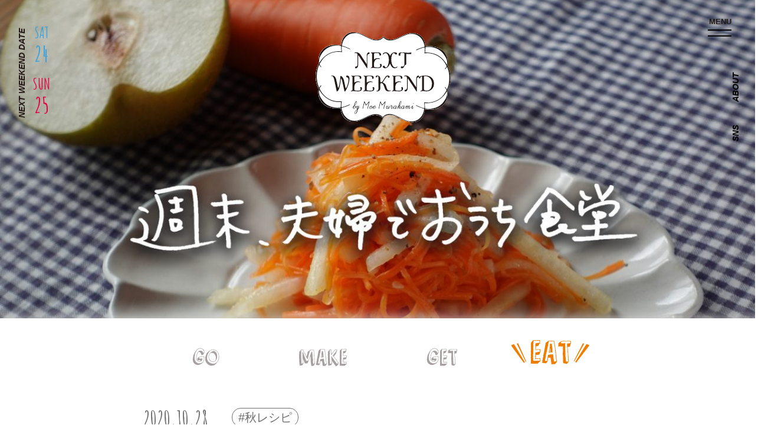

--- FILE ---
content_type: text/html; charset=UTF-8
request_url: https://nextweekend.jp/76667/
body_size: 15424
content:
<!DOCTYPE HTML>
<html lang="ja-JP">
<head>

<!-- Google tag (gtag.js) -->
<script async src="https://www.googletagmanager.com/gtag/js?id=G-JSP5T0MY77"></script>
<script>
  window.dataLayer = window.dataLayer || [];
  function gtag(){dataLayer.push(arguments);}
  gtag('js', new Date());
  gtag('config', 'G-JSP5T0MY77');
</script>

<!-- Google Tag Manager -->
<script>(function(w,d,s,l,i){w[l]=w[l]||[];w[l].push({'gtm.start':
new Date().getTime(),event:'gtm.js'});var f=d.getElementsByTagName(s)[0],
j=d.createElement(s),dl=l!='dataLayer'?'&l='+l:'';j.async=true;j.src=
'https://www.googletagmanager.com/gtm.js?id='+i+dl;f.parentNode.insertBefore(j,f);
})(window,document,'script','dataLayer','GTM-PL65797');</script>
<!-- End Google Tag Manager -->

<!-- Google Tag Manager -->
<script>(function(w,d,s,l,i){w[l]=w[l]||[];w[l].push({'gtm.start':
new Date().getTime(),event:'gtm.js'});var f=d.getElementsByTagName(s)[0],
j=d.createElement(s),dl=l!='dataLayer'?'&l='+l:'';j.async=true;j.src=
'https://www.googletagmanager.com/gtm.js?id='+i+dl;f.parentNode.insertBefore(j,f);
})(window,document,'script','dataLayer','GTM-MN9R5Q7');</script>
<!-- End Google Tag Manager -->

	<meta charset="UTF-8">
	<meta name="viewport" content="width=device-width, user-scalable=no, initial-scale=1.0, maximum-scale=1.0">
	<meta name="google" content="notranslate" />
	<meta http-equiv="content-language" content="ja">
	<meta name="google-site-verification" content="zAVBlywMKXC73y4ChbOVU4_ju16diK_WBPsybeG2wCs" />
	<meta property="og:image" content="https://nextweekend.jp/wp/wp-content/uploads/2020/10/b5b3b3075e311cca1ff07cc9f88cb18a-1-800x533.jpg">
	<meta name="twitter:image" content="https://nextweekend.jp/wp/wp-content/uploads/2020/10/b5b3b3075e311cca1ff07cc9f88cb18a-1-800x533.jpg">
	<meta itemprop="image" content="https://nextweekend.jp/wp/wp-content/themes/nextweekend/img/twitter_card.jpg">

	<link rel="shortcut icon" href="https://nextweekend.jp/wp/wp-content/themes/nextweekend/img/favicon.ico?201912122">
	<link rel="apple-touch-icon-precomposed" href="https://nextweekend.jp/wp/wp-content/themes/nextweekend/img/iosicon_150x150.png?201912122">

	<link href="https://fonts.googleapis.com/css?family=Amatic+SC:400,700|Delius" rel="stylesheet">
	<link href="https://fonts.googleapis.com/css?family=IM+Fell+Double+Pica" rel="stylesheet">
	<link href="https://fonts.googleapis.com/css?family=Josefin+Sans:400,400i,500,500i,700,700i&amp;display=swap&amp;subset=latin-ext,vietnamese" rel="stylesheet">
	<link rel="stylesheet" href="https://nextweekend.jp/wp/wp-content/themes/nextweekend/css/normalize.css">
	<link rel="stylesheet" type="text/css" href="//cdn.jsdelivr.net/npm/slick-carousel@1.8.1/slick/slick.css"/>
	<link rel="stylesheet" href="https://nextweekend.jp/wp/wp-content/themes/nextweekend/css/slider.css">
	<link rel="stylesheet" href="https://nextweekend.jp/wp/wp-content/themes/nextweekend/css/style.css?1769112484">
	<script type="text/javascript" src="https://nextweekend.jp/wp/wp-content/themes/nextweekend/js/jquery-2.2.4.min.js"></script>
	<script src="https://www.youtube.com/iframe_api"></script>
	<script type="text/javascript" src="//cdn.jsdelivr.net/npm/slick-carousel@1.8.1/slick/slick.min.js"></script>
	<script type="text/javascript" src="https://nextweekend.jp/wp/wp-content/themes/nextweekend/js/slider.js"></script>
	<script type="text/javascript" src="https://nextweekend.jp/wp/wp-content/themes/nextweekend/js/script.js?2020051901"></script>


	<script>var allowedBrowsers=["IEWin7","Chrome","Safari"];</script>
	<script src="https://nextweekend.jp/wp/wp-content/themes/nextweekend/js/SmoothScroll.min.js?ver=1.4.10"></script>
	<script>SmoothScroll({frameRate:60,animationTime:500,stepSize:100,pulseAlgorithm:1,pulseScale:4,pulseNormalize:1,accelerationDelta:50,accelerationMax:3,keyboardSupport:1,arrowScroll:50,fixedBackground:1});</script>
	<!--[if lt IE 9]>
		<script src="js/jquery-1.12.4.min.js"></script>
		<script src="js/html5shiv-printshiv.js"></script>
		<script src="js/html5shiv.js"></script>
	<![endif]-->
	<title>週末、夫婦でおうち食堂 Vol.41「梨とにんじんの爽やかラペ」 - NEXTWEEKEND</title>

		<!-- All in One SEO 4.1.10 -->
		<meta name="description" content="コラム「週末、夫婦でおうち食堂」では、週末に夫婦でのんびりキッチンに立って、季節を感じる食材を使い、簡単に作れ" />
		<meta name="robots" content="max-image-preview:large" />
		<link rel="canonical" href="https://nextweekend.jp/76667/" />
		<meta property="og:locale" content="ja_JP" />
		<meta property="og:site_name" content="NEXTWEEKEND" />
		<meta property="og:type" content="article" />
		<meta property="og:title" content="週末、夫婦でおうち食堂 Vol.41「梨とにんじんの爽やかラペ」 - NEXTWEEKEND" />
		<meta property="og:description" content="コラム「週末、夫婦でおうち食堂」では、週末に夫婦でのんびりキッチンに立って、季節を感じる食材を使い、簡単に作れ" />
		<meta property="og:url" content="https://nextweekend.jp/76667/" />
		<meta property="article:published_time" content="2020-10-28T08:45:41+00:00" />
		<meta property="article:modified_time" content="2020-10-28T08:45:41+00:00" />
		<meta name="twitter:card" content="summary_large_image" />
		<meta name="twitter:title" content="週末、夫婦でおうち食堂 Vol.41「梨とにんじんの爽やかラペ」 - NEXTWEEKEND" />
		<meta name="twitter:description" content="コラム「週末、夫婦でおうち食堂」では、週末に夫婦でのんびりキッチンに立って、季節を感じる食材を使い、簡単に作れ" />
		<script type="application/ld+json" class="aioseo-schema">
			{"@context":"https:\/\/schema.org","@graph":[{"@type":"WebSite","@id":"https:\/\/nextweekend.jp\/#website","url":"https:\/\/nextweekend.jp\/","name":"NEXTWEEKEND","description":"\u5b63\u7bc0\u306e\u697d\u3057\u307f\u3068\u5c0f\u3055\u306a\u5de5\u592b\u3067\u3001\u7406\u60f3\u306e\u751f\u6d3b\u3092\u53f6\u3048\u308b","inLanguage":"ja","publisher":{"@id":"https:\/\/nextweekend.jp\/#organization"}},{"@type":"Organization","@id":"https:\/\/nextweekend.jp\/#organization","name":"NEXTWEEKEND","url":"https:\/\/nextweekend.jp\/"},{"@type":"BreadcrumbList","@id":"https:\/\/nextweekend.jp\/76667\/#breadcrumblist","itemListElement":[{"@type":"ListItem","@id":"https:\/\/nextweekend.jp\/#listItem","position":1,"item":{"@type":"WebPage","@id":"https:\/\/nextweekend.jp\/","name":"\u30db\u30fc\u30e0","description":"\u300cNEXTWEEKEND\u300d\u30e9\u30a4\u30d5\u30b9\u30bf\u30a4\u30eb\u30d7\u30ed\u30c7\u30e5\u30fc\u30b5\u30fc\u6751\u4e0a\u840c\u304c\u4e3b\u5bb0\u3059\u308b\u30a6\u30a7\u30d6\u30de\u30ac\u30b8\u30f3\u3002\u6b21\u306e\u9031\u672b\u306b\u53d6\u308a\u5165\u308c\u305f\u3044\u7406\u60f3\u306e\u751f\u6d3b\u3092\u63d0\u6848\u3057\u307e\u3059\u3002#\u9031\u672b\u91ce\u5fc3\u304c\u30dd\u30a4\u30f3\u30c8\u3002","url":"https:\/\/nextweekend.jp\/"}}]},{"@type":"Person","@id":"https:\/\/nextweekend.jp\/author\/garten_author\/#author","url":"https:\/\/nextweekend.jp\/author\/garten_author\/","name":"garten_author","image":{"@type":"ImageObject","@id":"https:\/\/nextweekend.jp\/76667\/#authorImage","url":"https:\/\/secure.gravatar.com\/avatar\/a22b45a5d755e552a57d59f9f0584bb3?s=96&d=mm&r=g","width":96,"height":96,"caption":"garten_author"}},{"@type":"WebPage","@id":"https:\/\/nextweekend.jp\/76667\/#webpage","url":"https:\/\/nextweekend.jp\/76667\/","name":"\u9031\u672b\u3001\u592b\u5a66\u3067\u304a\u3046\u3061\u98df\u5802 Vol.41\u300c\u68a8\u3068\u306b\u3093\u3058\u3093\u306e\u723d\u3084\u304b\u30e9\u30da\u300d - NEXTWEEKEND","description":"\u30b3\u30e9\u30e0\u300c\u9031\u672b\u3001\u592b\u5a66\u3067\u304a\u3046\u3061\u98df\u5802\u300d\u3067\u306f\u3001\u9031\u672b\u306b\u592b\u5a66\u3067\u306e\u3093\u3073\u308a\u30ad\u30c3\u30c1\u30f3\u306b\u7acb\u3063\u3066\u3001\u5b63\u7bc0\u3092\u611f\u3058\u308b\u98df\u6750\u3092\u4f7f\u3044\u3001\u7c21\u5358\u306b\u4f5c\u308c","inLanguage":"ja","isPartOf":{"@id":"https:\/\/nextweekend.jp\/#website"},"breadcrumb":{"@id":"https:\/\/nextweekend.jp\/76667\/#breadcrumblist"},"author":"https:\/\/nextweekend.jp\/author\/garten_author\/#author","creator":"https:\/\/nextweekend.jp\/author\/garten_author\/#author","image":{"@type":"ImageObject","@id":"https:\/\/nextweekend.jp\/#mainImage","url":"https:\/\/nextweekend.jp\/wp\/wp-content\/uploads\/2020\/10\/b5b3b3075e311cca1ff07cc9f88cb18a-1.jpg","width":2500,"height":1667},"primaryImageOfPage":{"@id":"https:\/\/nextweekend.jp\/76667\/#mainImage"},"datePublished":"2020-10-28T08:45:41+09:00","dateModified":"2020-10-28T08:45:41+09:00"},{"@type":"BlogPosting","@id":"https:\/\/nextweekend.jp\/76667\/#blogposting","name":"\u9031\u672b\u3001\u592b\u5a66\u3067\u304a\u3046\u3061\u98df\u5802 Vol.41\u300c\u68a8\u3068\u306b\u3093\u3058\u3093\u306e\u723d\u3084\u304b\u30e9\u30da\u300d - NEXTWEEKEND","description":"\u30b3\u30e9\u30e0\u300c\u9031\u672b\u3001\u592b\u5a66\u3067\u304a\u3046\u3061\u98df\u5802\u300d\u3067\u306f\u3001\u9031\u672b\u306b\u592b\u5a66\u3067\u306e\u3093\u3073\u308a\u30ad\u30c3\u30c1\u30f3\u306b\u7acb\u3063\u3066\u3001\u5b63\u7bc0\u3092\u611f\u3058\u308b\u98df\u6750\u3092\u4f7f\u3044\u3001\u7c21\u5358\u306b\u4f5c\u308c","inLanguage":"ja","headline":"\u9031\u672b\u3001\u592b\u5a66\u3067\u304a\u3046\u3061\u98df\u5802 Vol.41\u300c\u68a8\u3068\u306b\u3093\u3058\u3093\u306e\u723d\u3084\u304b\u30e9\u30da\u300d","author":{"@id":"https:\/\/nextweekend.jp\/author\/garten_author\/#author"},"publisher":{"@id":"https:\/\/nextweekend.jp\/#organization"},"datePublished":"2020-10-28T08:45:41+09:00","dateModified":"2020-10-28T08:45:41+09:00","articleSection":"EAT, #\u79cb\u30ec\u30b7\u30d4","mainEntityOfPage":{"@id":"https:\/\/nextweekend.jp\/76667\/#webpage"},"isPartOf":{"@id":"https:\/\/nextweekend.jp\/76667\/#webpage"},"image":{"@type":"ImageObject","@id":"https:\/\/nextweekend.jp\/#articleImage","url":"https:\/\/nextweekend.jp\/wp\/wp-content\/uploads\/2020\/10\/b5b3b3075e311cca1ff07cc9f88cb18a-1.jpg","width":2500,"height":1667}}]}
		</script>
		<!-- All in One SEO -->

<link rel='dns-prefetch' href='//s.w.org' />
<link rel="alternate" type="application/rss+xml" title="NEXTWEEKEND &raquo; 週末、夫婦でおうち食堂 Vol.41「梨とにんじんの爽やかラペ」 のコメントのフィード" href="https://nextweekend.jp/76667/feed/" />
		<script type="text/javascript">
			window._wpemojiSettings = {"baseUrl":"https:\/\/s.w.org\/images\/core\/emoji\/13.1.0\/72x72\/","ext":".png","svgUrl":"https:\/\/s.w.org\/images\/core\/emoji\/13.1.0\/svg\/","svgExt":".svg","source":{"concatemoji":"https:\/\/nextweekend.jp\/wp\/wp-includes\/js\/wp-emoji-release.min.js?ver=5.8.12"}};
			!function(e,a,t){var n,r,o,i=a.createElement("canvas"),p=i.getContext&&i.getContext("2d");function s(e,t){var a=String.fromCharCode;p.clearRect(0,0,i.width,i.height),p.fillText(a.apply(this,e),0,0);e=i.toDataURL();return p.clearRect(0,0,i.width,i.height),p.fillText(a.apply(this,t),0,0),e===i.toDataURL()}function c(e){var t=a.createElement("script");t.src=e,t.defer=t.type="text/javascript",a.getElementsByTagName("head")[0].appendChild(t)}for(o=Array("flag","emoji"),t.supports={everything:!0,everythingExceptFlag:!0},r=0;r<o.length;r++)t.supports[o[r]]=function(e){if(!p||!p.fillText)return!1;switch(p.textBaseline="top",p.font="600 32px Arial",e){case"flag":return s([127987,65039,8205,9895,65039],[127987,65039,8203,9895,65039])?!1:!s([55356,56826,55356,56819],[55356,56826,8203,55356,56819])&&!s([55356,57332,56128,56423,56128,56418,56128,56421,56128,56430,56128,56423,56128,56447],[55356,57332,8203,56128,56423,8203,56128,56418,8203,56128,56421,8203,56128,56430,8203,56128,56423,8203,56128,56447]);case"emoji":return!s([10084,65039,8205,55357,56613],[10084,65039,8203,55357,56613])}return!1}(o[r]),t.supports.everything=t.supports.everything&&t.supports[o[r]],"flag"!==o[r]&&(t.supports.everythingExceptFlag=t.supports.everythingExceptFlag&&t.supports[o[r]]);t.supports.everythingExceptFlag=t.supports.everythingExceptFlag&&!t.supports.flag,t.DOMReady=!1,t.readyCallback=function(){t.DOMReady=!0},t.supports.everything||(n=function(){t.readyCallback()},a.addEventListener?(a.addEventListener("DOMContentLoaded",n,!1),e.addEventListener("load",n,!1)):(e.attachEvent("onload",n),a.attachEvent("onreadystatechange",function(){"complete"===a.readyState&&t.readyCallback()})),(n=t.source||{}).concatemoji?c(n.concatemoji):n.wpemoji&&n.twemoji&&(c(n.twemoji),c(n.wpemoji)))}(window,document,window._wpemojiSettings);
		</script>
		<style type="text/css">
img.wp-smiley,
img.emoji {
	display: inline !important;
	border: none !important;
	box-shadow: none !important;
	height: 1em !important;
	width: 1em !important;
	margin: 0 .07em !important;
	vertical-align: -0.1em !important;
	background: none !important;
	padding: 0 !important;
}
</style>
	<link rel='stylesheet' id='liquid-block-speech-css'  href='https://nextweekend.jp/wp/wp-content/plugins/liquid-speech-balloon/css/block.css?ver=5.8.12' type='text/css' media='all' />
<link rel='stylesheet' id='wp-pagenavi-css'  href='https://nextweekend.jp/wp/wp-content/plugins/wp-pagenavi/pagenavi-css.css?ver=2.70' type='text/css' media='all' />
<link rel="https://api.w.org/" href="https://nextweekend.jp/wp-json/" /><link rel="alternate" type="application/json" href="https://nextweekend.jp/wp-json/wp/v2/posts/76667" /><link rel="EditURI" type="application/rsd+xml" title="RSD" href="https://nextweekend.jp/wp/xmlrpc.php?rsd" />
<link rel="wlwmanifest" type="application/wlwmanifest+xml" href="https://nextweekend.jp/wp/wp-includes/wlwmanifest.xml" /> 
<meta name="generator" content="WordPress 5.8.12" />
<link rel='shortlink' href='https://nextweekend.jp/?p=76667' />
<link rel="alternate" type="application/json+oembed" href="https://nextweekend.jp/wp-json/oembed/1.0/embed?url=https%3A%2F%2Fnextweekend.jp%2F76667%2F" />
<link rel="alternate" type="text/xml+oembed" href="https://nextweekend.jp/wp-json/oembed/1.0/embed?url=https%3A%2F%2Fnextweekend.jp%2F76667%2F&#038;format=xml" />
<style type="text/css">.liquid-speech-balloon-00 .liquid-speech-balloon-avatar { background-image: url("https://nextweekend.jp/wp/wp-content/uploads/2023/05/DSC00705-scaled.jpg"); } .liquid-speech-balloon-00 .liquid-speech-balloon-avatar::after { content: "でわき"; } </style>
	<!-- Facebook Pixel Code -->
	<script>
	!function(f,b,e,v,n,t,s)
	{if(f.fbq)return;n=f.fbq=function(){n.callMethod?
	n.callMethod.apply(n,arguments):n.queue.push(arguments)};
	if(!f._fbq)f._fbq=n;n.push=n;n.loaded=!0;n.version='2.0';
	n.queue=[];t=b.createElement(e);t.async=!0;
	t.src=v;s=b.getElementsByTagName(e)[0];
	s.parentNode.insertBefore(t,s)}(window, document,'script',
	'https://connect.facebook.net/en_US/fbevents.js');
	fbq('init', '203176681921278');
	fbq('track', 'PageView');
	</script>
	<noscript><img height="1" width="1" style="display:none"
	src="https://www.facebook.com/tr?
	id=203176681921278&ev=PageView&noscript=1"
	/></noscript>
	<!-- End Facebook Pixel Code -->
</head>

<!--<body class="menuOpen">-->
<!--<body class="hashOpen">-->
<body id="body" class=" ">

<!-- Google Tag Manager (noscript) -->
<noscript><iframe src="https://www.googletagmanager.com/ns.html?id=GTM-PL65797"
height="0" width="0" style="display:none;visibility:hidden"></iframe></noscript>
<!-- End Google Tag Manager (noscript) -->

<!-- Google Tag Manager (noscript) -->
<noscript><iframe src="https://www.googletagmanager.com/ns.html?id=GTM-MN9R5Q7"
height="0" width="0" style="display:none;visibility:hidden"></iframe></noscript>
<!-- End Google Tag Manager (noscript) -->

	<div class="wrap inside" id="single">

		<!--	<div id="fixMenu" class="menuView">-->
		<div id="fixMenu">
			<div class="inner">
				<a href="https://nextweekend.jp" class="logo"><img src="https://nextweekend.jp/wp/wp-content/themes/nextweekend/img/hash_logo.png" alt=""></a>
				<ul class="menuList">
					<li class="menuHash"><a class="openHashBtn"><img src="https://nextweekend.jp/wp/wp-content/themes/nextweekend/img/top_menu_search.png" alt="search"></a></li>
					<li class="menuGo"><a href="https://nextweekend.jp/go/"><img src="https://nextweekend.jp/wp/wp-content/themes/nextweekend/img/menu_go.png" alt="GO"></a></li>
					<li class="menuMake"><a href="https://nextweekend.jp/make/"><img src="https://nextweekend.jp/wp/wp-content/themes/nextweekend/img/menu_make.png" alt="MAKE"></a></li>
					<li class="menuGet"><a href="https://nextweekend.jp/get/"><img src="https://nextweekend.jp/wp/wp-content/themes/nextweekend/img/menu_get.png" alt="GET"></a></li>
					<li class="menuEat"><a href="https://nextweekend.jp/eat/"><img src="https://nextweekend.jp/wp/wp-content/themes/nextweekend/img/menu_eat.png" alt="EAT"></a></li>
				</ul>
			</div>
		</div>

		<div class="fixLeft">
			<div class="date">
				<strong>NEXT WEEKEND DATE</strong>


				<ul class="weekend">
					<li class="sat">
						<a  target="_blank">
							<span>SAT</span><span>24</span>
						</a>
					</li>
					<li class="sun">
						<a  target="_blank">
							<span>SUN</span><span>25</span>
						</a>
					</li>
				</ul>
			</div>
		</div>

		<div id="openMenuBtn" class="menuBtn">
			<strong>MENU</strong>
			<span class="bar"></span>
			<span class="bar"></span>
		</div>




		<div class="fixRight">
			<div class="sideMenu">
				<ul class="sideList">
					<li class="sns" id="snsHover"><a>SNS</a></li>
					<li class="about"><a href="https://nextweekend.jp/about/">ABOUT</a></li>
				</ul>
				<ul class="snsList">
					<li class="snsInstagram"><a href="https://www.instagram.com/nextweekend_jp/" target="_blank"><img src="https://nextweekend.jp/wp/wp-content/themes/nextweekend/images/common/btn_nav_instagram.png" alt="INSTAGRAM"></a></li>
					<li class="snsPinterest"><a href="https://pin.it/3lVkcge" target="_blank"><img src="https://nextweekend.jp/wp/wp-content/themes/nextweekend/images/common/btn_nav_pinterest.png" alt="PINTEREST"></a></li>					
					<li class="snsFacebook"><a href="https://www.facebook.com/nextweekend.jp" target="_blank"><img src="https://nextweekend.jp/wp/wp-content/themes/nextweekend/images/common/btn_nav_fb.png" alt="FACEBOOK"></a></li>
					<li class="snsTwitter"><a href="https://twitter.com/NEXTWEEKEND_jp" target="_blank"><img src="https://nextweekend.jp/wp/wp-content/themes/nextweekend/images/common/btn_nav_tw.png" alt="TWITTER"></a></li>
					<li class="snsYoutube"><a href="https://www.youtube.com/user/NEXTWEEKENDofficial" target="_blank"><img src="https://nextweekend.jp/wp/wp-content/themes/nextweekend/images/common/btn_nav_youtube.png" alt="YOUTUBE"></a></li>
					<li class="snsLine"><a href="https://line.me/R/ti/p/%40nextweekend_jp" target="_blank"><img src="https://nextweekend.jp/wp/wp-content/themes/nextweekend/images/common/btn_nav_line.png" alt="LINE"></a></li>
				</ul>
			</div>
		</div>


	<header class="header" style="background-image:url('https://nextweekend.jp/wp/wp-content/uploads/2020/10/b5b3b3075e311cca1ff07cc9f88cb18a-1-1200x682.jpg')">
		<div class="headInner">

			<div class="headMain loadInit">
				<div class="top_header">
					<!-- <img src="https://nextweekend.jp/wp/wp-content/themes/nextweekend/img/single_img_bg.png" alt=""> -->
					<h1 class="head_logo">
						<a href="https://nextweekend.jp">
							<img src="https://nextweekend.jp/wp/wp-content/themes/nextweekend/img/logo_bg.png" alt="" class="bg">
							<img src="https://nextweekend.jp/wp/wp-content/themes/nextweekend/img/logo.png" alt="" class="real">
							<div id="svg_logo"></div>
						</a>
					</h1>
				</div>
			</div>
		</div>
	</header>
	<div class="mainWrap">
		<div class="inner">

			<main id="main">

				<div class="headMenu">
					<ul>
						<li class="menuGo ">
							<a><img src="https://nextweekend.jp/wp/wp-content/themes/nextweekend/img/menu_go.png" alt="GO"></a>
						</li>
						<li class="menuMake ">
							<a><img src="https://nextweekend.jp/wp/wp-content/themes/nextweekend/img/menu_make.png" alt="MAKE"></a>
						</li>
						<li class="menuGet ">
							<a><img src="https://nextweekend.jp/wp/wp-content/themes/nextweekend/img/menu_get.png" alt="GET"></a>
						</li>
						<li class="menuEat current">
							<a><img src="https://nextweekend.jp/wp/wp-content/themes/nextweekend/img/menu_eat.png" alt="EAT"></a>
						</li>
					</ul>
				</div>
				<div class="singleCont">
					<div class="articleInfos">
						<div class="clearfix">
							<div class="date">2020.10.28</div>
							<div class="hashList">
								<ul>
									<li><a href="https://nextweekend.jp/tag/%e7%a7%8b%e3%83%ac%e3%82%b7%e3%83%94/">#秋レシピ</a></li>
								</ul>
							</div>
						</div>

						<div class="title">週末、夫婦でおうち食堂 Vol.41「梨とにんじんの爽やかラペ」</div>
					</div>
					<div class="articleAuthor intro_column intro_column_top">
						<div class="table">
							<a href="https://nextweekend.jp/column/tetoteto/">
								<img class="" src="https://nextweekend.jp/wp/wp-content/uploads/2019/03/03.jpg" alt="">
								<div class="authorData">
									<div class="authorName">おもてなし夫婦ユニット「てとてと」</div>
									<div class="authorDivision">tetoteto</div>
								</div>
							</a>
						</div>
<!--
						<div class="authorText">
														<div class="intro_title"><a href="https://nextweekend.jp/column/tetoteto/">週末、夫婦でおうち食堂</a></div>
														<p>料理家であるゴウキさんと、ライフスタイルデザイナーであるモモコさんによる、夫婦ユニット「てとてと」。<br />
週末に夫婦で一緒にのんびりキッチンに立って、季節を感じる食材を使い、簡単に作れる一品料理をご紹介していきます。<br />
</p>
													</div>
-->
					</div>

					<section class="articleCont">
						<p>コラム「<a href="https://nextweekend.jp/column/tetoteto/">週末、夫婦でおうち食堂</a>」では、週末に夫婦でのんびりキッチンに立って、季節を感じる食材を使い、簡単に作れる一品料理をご紹介しています。</p>
<p>今回は、果物とにんじんのコラボレーション。<br />
「梨とにんじんの爽やかラペ」です。</p>
<p>にんじんが嫌いな人にも、「これは美味しい」と言っていただけることが多い我が家のラペ。</p>
<p>秋なので、梨をアクセントに使ってみました。</p>
<p>梨以外に、柿やりんごでも美味しく作れるので、試してみてください。</p>
<p>&nbsp;</p>
<h2 class="cooking-title-h2">梨とにんじんの爽やかラペ</h2>
<h3 class="cooking-title-h3"><strong>作りやすい分量</strong></h3>
<p><img loading="lazy" class="alignnone size-large wp-image-76668" src="https://nextweekend.jp/wp/wp-content/uploads/2020/10/74010b9a236a4ed94a39276df9fa53d0-800x533.jpg" alt="" width="800" height="533" /></p>
<div class="cooking-back">梨…1個<br />
にんじん…2本<br />
エシャロット（らっきょうでも可）…1個<br />
塩…小さじ2（※小さじ1ずつ使います）<br />
砂糖…大さじ2<br />
酢…大さじ3<br />
白だし…小さじ1/2<br />
オリーブオイル…大さじ2</div>
<h3 class="cooking-title-h3"><strong>作り方</strong></h3>
<p><script type="text/javascript" class="yvpub-player" src="https://s.yimg.jp/images/yvpub/player/js/embed.js?contentid=3139372&#038;channelid=3855&#038;width=640&#038;height=360&#038;autostart=0&#038;repeat=0&#038;fullscreen=1"></script><br />
▲「Yahoo! JAPAN クリエイターズプログラム」動画チャンネルと連動してお届けします。</p>
<p>1.梨とにんじんを千切りにする。</p>
<p><img loading="lazy" class="alignnone size-large wp-image-76670" src="https://nextweekend.jp/wp/wp-content/uploads/2020/10/5634f5ac7644c9a885cba6cac8495fb5-800x533.jpg" alt="" width="800" height="533" /> <img loading="lazy" class="alignnone size-large wp-image-76671" src="https://nextweekend.jp/wp/wp-content/uploads/2020/10/9ff322600fc7217efa43741998245a4b-800x533.jpg" alt="" width="800" height="533" /></p>
<p>2.にんじんは塩（小さじ1）をまぶして5分置き、水気をきつく絞る。</p>
<p><img loading="lazy" class="alignnone size-large wp-image-76675" src="https://nextweekend.jp/wp/wp-content/uploads/2020/10/427a32bef8490ffcc9c44010de7229a2-800x533.jpg" alt="" width="800" height="533" /></p>
<p>3.エシャロットはみじん切りにする。</p>
<p><img loading="lazy" class="alignnone size-large wp-image-76676" src="https://nextweekend.jp/wp/wp-content/uploads/2020/10/d6068895d9b77038c3109fbc7feb293c-800x533.jpg" alt="" width="800" height="533" /></p>
<p>4.全ての材料を混ぜ、お皿に盛り付ければ完成！</p>
<p><img loading="lazy" class="alignnone size-large wp-image-76674" src="https://nextweekend.jp/wp/wp-content/uploads/2020/10/a0c225344c195f8286e2f6246419cefd-800x533.jpg" alt="" width="800" height="533" /> <img loading="lazy" class="alignnone size-large wp-image-76673" src="https://nextweekend.jp/wp/wp-content/uploads/2020/10/17e9242473711d8b7e75394b67e64526-800x533.jpg" alt="" width="800" height="533" /> <img loading="lazy" class="alignnone size-large wp-image-76672" src="https://nextweekend.jp/wp/wp-content/uploads/2020/10/ec0ed804113aad89013467e3007867c0-800x533.jpg" alt="" width="800" height="533" /></p>
<h3 class="cooking-title-h3"><strong>ワンポイント</strong></h3>
<p>エシャロットがなければ、らっきょうを代わりに使ってもOKです。</p>
<p>にんじんの千切りは、千切り器やゼスターを使うと綺麗に早く仕上がります。</p>
<p>&nbsp;</p>
<h2 class="cooking-title-h2">お知らせ</h2>
<p>私たち夫婦「てとてと」のブログでは、夫婦で暮らしを楽しむヒントを掲載しています。<br />
ぜひこちらもご覧ください。</p>
<p><img loading="lazy" class="alignnone size-large wp-image-73272" src="https://nextweekend.jp/wp/wp-content/uploads/2020/07/oshirase-800x533.jpg" alt="" width="800" height="533" /></p>
<div class="cooking-back"><a href="http://tetoteto.info/">てとてとブログはこちらより</a></div>
<h2 class="cooking-title-h2">野心を叶えたら<br />
ハッシュタグでシェア！</h2>
<p><img loading="lazy" class="alignnone size-large wp-image-65873" src="https://nextweekend.jp/wp/wp-content/uploads/2020/01/2a6ec050f2318226321e815a2599245e-800x450-800x450-1-800x450.jpg" alt="" width="800" height="450" /></p>
<p>NEXTWEEKENDでは、毎月季節のテーマに合わせたハッシュタグや、企画ごとのハッシュタグをつくっています。<br />
読者の皆さんと一緒に同じハッシュタグを使って、季節の小さな野心を叶えていき、そのタグに集まった投稿をもとにコンテンツを作るという素敵な循環…！<br />
それを私たちは、「野心サイクル」と呼んでいます。<br />
ぜひみなさんの叶えた野心は、ハッシュタグ「<a href="https://www.instagram.com/explore/tags/%E9%80%B1%E6%9C%AB%E9%87%8E%E5%BF%83/">#週末野心</a>」で教えてくださいね。<br />
▶︎今月のハッシュタグ「<a href="https://nextweekend.jp/monthly/2020october/">#褒めたい日</a>」も募集中！</p>
					</section>
					<div class="articleAuthor intro_column">
						<div class="table">
							<a href="https://nextweekend.jp/column/tetoteto/">
								<img class="" src="https://nextweekend.jp/wp/wp-content/uploads/2019/03/03.jpg" alt="">
								<div class="authorData">
									<div class="authorName">おもてなし夫婦ユニット「てとてと」</div>
									<div class="authorDivision">tetoteto</div>
								</div>
							</a>
						</div>
						<div class="authorText">
														<div class="intro_title"><a href="https://nextweekend.jp/column/tetoteto/">週末、夫婦でおうち食堂</a></div>
														<p>料理家であるゴウキさんと、ライフスタイルデザイナーであるモモコさんによる、夫婦ユニット「てとてと」。<br />
週末に夫婦で一緒にのんびりキッチンに立って、季節を感じる食材を使い、簡単に作れる一品料理をご紹介していきます。<br />
</p>
													</div>
					</div>
					<div class="sns_share">
						<h2 class="secTitle title">Share On</h2>
						<div class="share-parts pconly">
							<a class="fb" href="http://www.facebook.com/share.php?u=https://nextweekend.jp/76667/" onclick="window.open(this.href, 'FBwindow', 'width=650, height=450, menubar=no, toolbar=no, scrollbars=yes'); return false;"><img src="https://nextweekend.jp/wp/wp-content/themes/nextweekend/images/common/btn_nav_fb.png" alt=""></a>
							<a class="tw" href="http://twitter.com/share?url=https://nextweekend.jp/76667/&text=週末、夫婦でおうち食堂 Vol.41「梨とにんじんの爽やかラペ」 @nextweekend_jp" target="_blank"><img src="https://nextweekend.jp/wp/wp-content/themes/nextweekend/images/common/btn_nav_tw.png" alt=""></a>
							<a class="line btn" href="http://line.me/R/msg/text/?週末、夫婦でおうち食堂 Vol.41「梨とにんじんの爽やかラペ」 https://nextweekend.jp/76667/"><img src="https://nextweekend.jp/wp/wp-content/themes/nextweekend/images/common/btn_nav_line.png" alt=""></a>
						</div>
					</div>
				</div>

				<div class="related article">
					<h2 class="secTitle title hidden"><img src="https://nextweekend.jp/wp/wp-content/themes/nextweekend/img/sub_title_relatedarticle.png" alt=""></h2>
					<div class="articleList">
						<ul>
							<li class="articleCom cat_bg_eat">
								<a class="articleImg articleImgCom animated" href="https://nextweekend.jp/76485/"><img src="https://nextweekend.jp/wp/wp-content/uploads/2020/10/b5b3b3075e311cca1ff07cc9f88cb18a-250x142.jpg" alt=""></a>
								<div class="articleArea">
									<div class="clearfix">
										<a href="https://nextweekend.jp/eat/" class="cat cat_eat"></a>
										<div class="date">2020.10.14</div>
									</div>
									<a class="text" href="https://nextweekend.jp/76485/">週末、夫婦でおうち食堂 Vol.40「鮭とイクラの炊き込みご飯」</a>
								</div>
							</li>
							<li class="articleCom cat_bg_eat">
								<a class="articleImg articleImgCom animated" href="https://nextweekend.jp/75756/"><img src="https://nextweekend.jp/wp/wp-content/uploads/2020/09/b5b3b3075e311cca1ff07cc9f88cb18a-250x142.jpg" alt=""></a>
								<div class="articleArea">
									<div class="clearfix">
										<a href="https://nextweekend.jp/eat/" class="cat cat_eat"></a>
										<div class="date">2020.09.23</div>
									</div>
									<a class="text" href="https://nextweekend.jp/75756/">週末、夫婦でおうち食堂 Vol.39「マスカットとブッラータのサラダ」</a>
								</div>
							</li>
							<li class="articleCom cat_bg_eat">
								<a class="articleImg articleImgCom animated" href="https://nextweekend.jp/75074/"><img src="https://nextweekend.jp/wp/wp-content/uploads/2020/09/TOP-250x142.jpg" alt=""></a>
								<div class="articleArea">
									<div class="clearfix">
										<a href="https://nextweekend.jp/eat/" class="cat cat_eat"></a>
										<div class="date">2020.09.09</div>
									</div>
									<a class="text" href="https://nextweekend.jp/75074/">週末、夫婦でおうち食堂 Vol.38「焼きバター舞茸の炊き込みご飯」</a>
								</div>
							</li>
							<li class="articleCom cat_bg_eat">
								<a class="articleImg articleImgCom animated" href="https://nextweekend.jp/62315/"><img src="https://nextweekend.jp/wp/wp-content/uploads/2019/11/TOP-1-250x142.jpg" alt=""></a>
								<div class="articleArea">
									<div class="clearfix">
										<a href="https://nextweekend.jp/eat/" class="cat cat_eat"></a>
										<div class="date">2019.11.20</div>
									</div>
									<a class="text" href="https://nextweekend.jp/62315/">週末、夫婦でおうち食堂 Vol.16「梅とたっぷりのネギで。ご飯がすすむ生姜焼き」</a>
								</div>
							</li>
							<li class="articleCom cat_bg_eat">
								<a class="articleImg articleImgCom animated" href="https://nextweekend.jp/61489/"><img src="https://nextweekend.jp/wp/wp-content/uploads/2019/11/TOP-250x142.jpg" alt=""></a>
								<div class="articleArea">
									<div class="clearfix">
										<a href="https://nextweekend.jp/eat/" class="cat cat_eat"></a>
										<div class="date">2019.11.06</div>
									</div>
									<a class="text" href="https://nextweekend.jp/61489/">週末、夫婦でおうち食堂 Vol.15「梨と春菊でつくる、秋のサラダ」</a>
								</div>
							</li>
							<li class="articleCom cat_bg_eat">
								<a class="articleImg articleImgCom animated" href="https://nextweekend.jp/57785/"><img src="https://nextweekend.jp/wp/wp-content/uploads/2019/08/TOP-1-250x142.jpg" alt=""></a>
								<div class="articleArea">
									<div class="clearfix">
										<a href="https://nextweekend.jp/eat/" class="cat cat_eat"></a>
										<div class="date">2019.08.28</div>
									</div>
									<a class="text" href="https://nextweekend.jp/57785/">週末、夫婦でおうち食堂 vol.10「残ったカレーで作る、ごちそうグラタン」</a>
								</div>
							</li>
						</ul>
					</div>
				</div>




			</main>
<footer id="footer" class="siteFooter">
	<div class="siteFooter--inner">
		<div class="siteFooter--top">
			<div class="siteFooter--title">Follow Us On</div>
			<ul class="siteFooter--sns">
				<li><a href="https://www.instagram.com/nextweekend_jp/" target="_blank"><img src="https://nextweekend.jp/wp/wp-content/themes/nextweekend/images/common/btn_nav_instagram.png" alt="INSTAGRAM"></a></li>
				<li><a href="https://pin.it/3lVkcge" target="_blank"><img src="https://nextweekend.jp/wp/wp-content/themes/nextweekend/images/common/btn_nav_pinterest.png" alt="PINTEREST"></a></li>
				<li><a href="https://www.facebook.com/nextweekend.jp" target="_blank"><img src="https://nextweekend.jp/wp/wp-content/themes/nextweekend/images/common/btn_nav_fb.png" alt="FACEBOOK"></a></li>
				<li><a href="https://twitter.com/NEXTWEEKEND_jp" target="_blank"><img src="https://nextweekend.jp/wp/wp-content/themes/nextweekend/images/common/btn_nav_tw.png" alt="TWITTER"></a></li>
				<li><a href="https://www.youtube.com/user/NEXTWEEKENDofficial" target="_blank"><img src="https://nextweekend.jp/wp/wp-content/themes/nextweekend/images/common/btn_nav_youtube.png" alt="YOUTUBE"></a></li>
				<li><a href="https://line.me/R/ti/p/%40nextweekend_jp" target="_blank"><img src="https://nextweekend.jp/wp/wp-content/themes/nextweekend/images/common/btn_nav_line.png" alt="LINE"></a></li>
			</ul>
		</div>
		<div class="siteFooter--main">
			<ul class="siteFooter--linkList">
				<li><a href="http://nextweekendstore.jp/"><img src="https://nextweekend.jp/wp/wp-content/themes/nextweekend/images/common/icon_cart_2.png" alt="LINE"><span>NEXTWEEKEND STORE</span></a></li>
				<li><a href="https://www.instagram.com/gartencoffee/" target="_blank"><span>GARTEN COFFEE &amp; Seasonal WISHES</span><img src="https://nextweekend.jp/wp/wp-content/themes/nextweekend/images/common/icon_targetBlank.png"></a></li>
				<li><a href="https://www.gar-ten.com/" target="_blank"><span>Garten.inc</span><img src="https://nextweekend.jp/wp/wp-content/themes/nextweekend/images/common/icon_targetBlank.png" alt="Garten.inc"></a></li>
			</ul>
			<div class="siteFooter--anchor"><a href="https://nextweekend.jp/community_project/">広告掲載・タイアップについてのお問合せ</a></div>
			<div class="siteFooter--anchor"><a href="https://nextweekend.jp/contact/">記事・サービスについてのお問合せ</a></div>
			<div class="siteFooter--text">
				<div class="siteFooter--address">ROOM 105, Rosabianca Building, 3-42-11,<br>Jingumae,Shibuya-ku,Tokyo,JAPAN</div>
			</div>
		</div>
		<div class="siteFooter--bottom">
			<div class="siteFooter--figure">
				<div class="siteFooter--image"><img src="https://nextweekend.jp/wp/wp-content/themes/nextweekend/img/logo.png"></div>
			</div>
			<div class="siteFooter--text">
				<div class="siteFooter--copyright">
					<div class="siteFooter--image"><img src="https://nextweekend.jp/wp/wp-content/themes/nextweekend/images/common/icon_copyright_1.png"></div>
					<div class="siteFooter--string">GARTEN　All Rights Reserved.</div>
				</div>
			</div>
		</div>
	</div>
</footer>		</div>
	</div>
	<div id="toTop"><a href=""><img src="https://nextweekend.jp/wp/wp-content/themes/nextweekend/img/to_top.png" alt=""></a></div>

	<div id="modal">
		<div id="globalNav">
			<div class="globalInner">
				<nav id="main_nav">
					<div id="main_nav_contents">
<!--
						<div class="wrapper">
							<div class="nav_header">
								<h1 class="head_logo"><a href="https://nextweekend.jp"><img src="https://nextweekend.jp/wp/wp-content/themes/nextweekend/img/logo_scroll.png" alt=""><img src="https://nextweekend.jp/wp/wp-content/themes/nextweekend/img/logo_nav2.png" alt=""></a></h1>
							</div>
						</div>
-->
						<div class="wrapper">
							<div class="nav_body">
								<div class="row1">
									<ul class="normal">
										<li><a href="https://nextweekend.jp/all/"><span>ALL ARTICLE</span><small>／ すべての記事</small></a></li>
										<li><a href="https://nextweekend.jp/series/"><span>SERIES</span><small>／ 特集一覧</small></a></li>
										<li><a href="https://nextweekend.jp/column/"><span>COLUMN</span><small>／ コラム一覧</small></a></li>
										<li><a href="https://nextweekend.jp/event/event/"><span>EVENT</span><small>／ 季節のイベント情報</small></a></li>
										<li><a href="https://nextweekend.jp/monthly/"><span>#MONTHLY THEME</span><small>／ 今月のテーマ</small></a></li>
									</ul>
								</div>
								<div class="row2">
									<ul>
										<li><a href="https://nextweekend.jp/about/"><span>ABOUT US</span><small>／ NEXTWEEKENDについて</small></a></li>
										<li><a href="https://nextweekend.jp/weekender/"><span>WEEKENDER</span><small>／ 読者組織 WEEKENDER 編集部</small></a></li>
										<li><a href="https://nextweekend.jp/magazine2018aw/"><span>MAGAZINE</span><small>／ 雑誌 NEXTWEEKEND</small></a></li>
									</ul>
								</div>
								<div class="row3">
									<div class="title">Follow Us On</div>
									<ul class="sns">
										<li><a href="https://www.instagram.com/nextweekend_jp/" target="_blank"><img src="https://nextweekend.jp/wp/wp-content/themes/nextweekend/images/common/btn_nav_instagram.png" alt="INSTAGRAM"></a></li>
										<li><a href="https://pin.it/3lVkcge" target="_blank"><img src="https://nextweekend.jp/wp/wp-content/themes/nextweekend/images/common/btn_nav_pinterest.png" alt="PINTEREST"></a></li>
										<li><a href="https://www.facebook.com/nextweekend.jp" target="_blank"><img src="https://nextweekend.jp/wp/wp-content/themes/nextweekend/images/common/btn_nav_fb.png" alt="FACEBOOK"></a></li>
										<li><a href="https://twitter.com/NEXTWEEKEND_jp" target="_blank"><img src="https://nextweekend.jp/wp/wp-content/themes/nextweekend/images/common/btn_nav_tw.png" alt="TWITTER"></a></li>
										<li><a href="https://www.youtube.com/user/NEXTWEEKENDofficial" target="_blank"><img src="https://nextweekend.jp/wp/wp-content/themes/nextweekend/images/common/btn_nav_youtube.png" alt="YOUTUBE"></a></li>
										<li><a href="https://line.me/R/ti/p/%40nextweekend_jp" target="_blank"><img src="https://nextweekend.jp/wp/wp-content/themes/nextweekend/images/common/btn_nav_line.png" alt="LINE"></a></li>
									</ul>
								</div>
								<div class="row4">
									<ul>
										<li><a href="http://nextweekendstore.jp/" target="_blank"><span><img src="https://nextweekend.jp/wp/wp-content/themes/nextweekend/images/common/icon_cart_2.png" alt="LINE">NEXTWEEKEND STORE</span></a></li>
										<li><a href="https://www.instagram.com/gartencoffee/" target="_blank"><span>GARTEN COFFEE &amp; Seasonal WISHES<img src="https://nextweekend.jp/wp/wp-content/themes/nextweekend/images/common/icon_targetBlank.png"></span></a></li>
										<li><a href="https://www.gar-ten.com/" target="_blank"><span>Garten.inc<img src="https://nextweekend.jp/wp/wp-content/themes/nextweekend/images/common/icon_targetBlank.png" alt="Garten.inc"></span></a></li>
										<li class="contact"><a href="https://nextweekend.jp/community_project/"><small>広告掲載・タイアップについてのお問合せ</small></a></li>
										<li class="contact"><a href="https://nextweekend.jp/contact/"><small>記事・サービスについてのお問合せ</small></a></li>
									</ul>
								</div>
							</div>
		<!--
							<div class="nav_foot">
								<h3>OUR OTHER CONTENT</h3>
								<ul class="other">
									<li><a href="http://www.nextweekendstore.jp" target="_blank"><img src="https://nextweekend.jp/wp/wp-content/themes/nextweekend/img/menu_store.gif" alt="NEXT WEEKEND STORE"></a></li>
									<li><a href="https://nextweekend.jp/magazine2018aw/"><img src="https://nextweekend.jp/wp/wp-content/themes/nextweekend/img/menu_magazine.gif" alt="NEXT WEEKEND MAGAZINE"></a></li>
								</ul>
							</-->
						</div>
					</div>
				</nav>

			</div>
			<div id="globalNavBg"></div>
		</div>

		<div id="hashNav">
			<div class="hashInner">
				<div class="inner clearfix">
					<div class="hashSide">
						<img src="https://nextweekend.jp/wp/wp-content/themes/nextweekend/img/top_menu_search.png" alt="">
					</div>
					<div class="hashMain">
						<strong class="hashTitle"><img src="https://nextweekend.jp/wp/wp-content/themes/nextweekend/img/hash_title.png" alt=""><img src="https://nextweekend.jp/wp/wp-content/themes/nextweekend/img/hash_logo.png" alt=""></strong>

						<div class="header_search">
							<form method="get" action="https://nextweekend.jp">
								<ul>
									<li class="searchWrap">
										<div><span></span></div>
										<input type="search" name="s" id="search" placeholder=" フリーワード検索" value="">
									</li>
									<li class="submit">
										<input type="submit" value="">
									</li>
								</ul>
							</form>
						</div>

						<div class="hashListWrap">
							<div class="hashList "><ul>
								<li><a href="https://nextweekend.jp/tag/%e9%80%b1%e6%9c%ab%e9%87%8e%e5%bf%83/">#週末野心</a></li>
								<li><a href="https://nextweekend.jp/tag/%e8%87%aa%e6%84%9b%e6%97%a5%e8%a8%98/">#自愛日記</a></li>
								<li><a href="https://nextweekend.jp/tag/%e9%81%8a%e3%81%b3%e3%81%ae%e5%bf%83/">#遊びの心</a></li>
								<li><a href="https://nextweekend.jp/tag/%e6%8e%a8%e3%81%97%e3%81%9f%e3%81%84%e3%81%93%e3%81%a8/">#推したいこと</a></li>
								<li><a href="https://nextweekend.jp/tag/%e3%81%8a%e3%82%84%e3%81%a4%e3%83%ac%e3%82%b7%e3%83%94/">#おやつレシピ</a></li>
								<li><a href="https://nextweekend.jp/tag/%e5%a4%8f%e3%83%ac%e3%82%b7%e3%83%94/">#夏レシピ</a></li>
								<li><a href="https://nextweekend.jp/tag/%e7%a7%8b%e3%83%ac%e3%82%b7%e3%83%94/">#秋レシピ</a></li>
								<li><a href="https://nextweekend.jp/tag/%e4%bb%8a%e6%97%a5%e3%81%ae%e5%b0%8f%e4%bb%95%e4%ba%8b/">#今日の小仕事</a></li>
								<li><a href="https://nextweekend.jp/tag/%e3%81%8b%e3%81%9e%e3%81%8f%e3%81%94%e3%81%a8/">#かぞくごと</a></li>
								<li><a href="https://nextweekend.jp/tag/%e3%81%9f%e3%81%ae%e3%81%97%e3%81%84%e4%bd%99%e9%9f%bb/">たのしい余韻</a></li>
								<li><a href="https://nextweekend.jp/tag/%e6%98%a5%e3%83%ac%e3%82%b7%e3%83%94/">春レシピ</a></li>
								<li><a href="https://nextweekend.jp/tag/%e5%b0%8f%e3%81%95%e3%81%aa%e6%8c%91%e6%88%a6/">#小さな挑戦</a></li>
								<li><a href="https://nextweekend.jp/tag/%e4%bb%8a%e6%97%a5%e3%81%ae%e4%bd%99%e7%99%bd/">今日の余白</a></li>
								<li><a href="https://nextweekend.jp/tag/%e6%98%a5%e3%81%ae%e3%83%a0%e3%83%bc%e3%83%89/">#春のムード</a></li>
								<li><a href="https://nextweekend.jp/tag/%e3%81%af%e3%81%98%e3%82%81%e3%81%a9%e3%81%8d/">#はじめどき</a></li>
								<li><a href="https://nextweekend.jp/tag/%e7%84%a6%e3%81%8c%e3%82%8c%e3%81%9f%e6%97%a5/">焦がれた日</a></li>
								<li><a href="https://nextweekend.jp/tag/%e3%81%9b%e3%81%a3%e3%81%8b%e3%81%8f%e3%81%aa%e3%82%89%e7%b2%be%e7%a5%9e/">#せっかくなら精神</a></li>
								<li><a href="https://nextweekend.jp/tag/%e3%81%8b%e3%81%bf%e3%81%97%e3%82%81%e3%82%8b%e6%99%82%e9%96%93/">#かみしめる時間</a></li>
							</ul></div>
							<div class="hashList  hidden"><div class="sizeGetter"><ul>
								<li><a href="https://nextweekend.jp/tag/%e6%84%9b%e3%81%97%e3%81%84%e6%99%af%e8%89%b2/">#愛しい景色</a></li>
								<li><a href="https://nextweekend.jp/tag/%e5%a5%bd%e5%a5%87%e5%bf%83%e3%81%ae%e3%81%be%e3%81%be%e3%81%ab/">#好奇心のままに</a></li>
								<li><a href="https://nextweekend.jp/tag/%e5%a4%8f%e5%a4%9c%e6%97%a5%e8%a8%98/">#夏夜日記</a></li>
								<li><a href="https://nextweekend.jp/tag/%e6%9a%ae%e3%82%89%e3%81%97%e3%81%ae%e5%be%ae%e8%aa%bf%e6%95%b4/">#暮らしの微調整</a></li>
								<li><a href="https://nextweekend.jp/tag/%e3%81%82%e3%81%9d%e3%81%b3%e3%81%ae%e5%ad%a6%e3%81%b3/">#あそびの学び</a></li>
								<li><a href="https://nextweekend.jp/tag/%e4%bb%8a%e6%97%a5%e3%81%ae%e8%8a%bd%e5%90%b9%e3%81%8d/">#今日の芽吹き</a></li>
								<li><a href="https://nextweekend.jp/tag/%e6%98%a5%e3%81%ae%e7%9b%ae%e7%b7%9a/">#春の目線</a></li>
								<li><a href="https://nextweekend.jp/tag/%e3%81%b5%e3%81%8f%e3%82%89%e3%82%80%e6%b0%97%e6%8c%81%e3%81%a1/">#ふくらむ気持ち</a></li>
								<li><a href="https://nextweekend.jp/tag/%e3%81%9f%e3%81%ae%e3%81%97%e3%82%80%e6%94%af%e5%ba%a6/">#たのしむ支度</a></li>
								<li><a href="https://nextweekend.jp/tag/commonfield/">#COMMONFIELD</a></li>
								<li><a href="https://nextweekend.jp/tag/%e5%86%ac%e3%83%ac%e3%82%b7%e3%83%94/">#冬レシピ</a></li>
								<li><a href="https://nextweekend.jp/tag/thepicnicday/">#thepicnicday</a></li>
								<li><a href="https://nextweekend.jp/tag/weekender%e7%b7%a8%e9%9b%86%e9%83%a8/">#Weekender編集部</a></li>
								<li><a href="https://nextweekend.jp/tag/%e6%98%a5%e3%81%ae%e4%bb%8a%e6%97%a5%e3%81%ae%e5%b0%8f%e4%bb%95%e4%ba%8b/">#春の今日の小仕事</a></li>
								<li><a href="https://nextweekend.jp/tag/thefamilynote/">#thefamilynote</a></li>
								<li><a href="https://nextweekend.jp/tag/%e3%83%95%e3%82%a1%e3%83%9f%e3%83%8e%e3%83%a9%e3%82%b8%e3%82%aa/">#ファミノラジオ</a></li>
								<li><a href="https://nextweekend.jp/tag/%e3%83%95%e3%82%a1%e3%83%9f%e3%83%8e%e4%ba%8b%e6%83%85/">#ファミノ事情</a></li>
								<li><a href="https://nextweekend.jp/tag/%e9%87%8e%e5%bf%83%e3%82%b5%e3%82%a4%e3%82%af%e3%83%ab/">#野心サイクル</a></li>
							</ul></div></div>
							<div class="hashList  hidden"><div class="sizeGetter"><ul>
								<li><a href="https://nextweekend.jp/tag/%e4%b9%be%e6%9d%af%e3%81%97%e3%81%9f%e3%81%8f%e3%81%a6/">#乾杯したくて</a></li>
								<li><a href="https://nextweekend.jp/tag/%e4%bd%9c%e3%82%8a%e3%81%9f%e3%81%8b%e3%81%a3%e3%81%9f%e6%99%82%e9%96%93/">#作りたかった時間</a></li>
								<li><a href="https://nextweekend.jp/tag/%e5%86%ac%e3%81%ae%e4%bb%8a%e6%97%a5%e3%81%ae%e5%b0%8f%e4%bb%95%e4%ba%8b/">#冬の今日の小仕事</a></li>
								<li><a href="https://nextweekend.jp/tag/%e3%82%b3%e3%83%9f%e3%83%a5%e3%83%9e%e3%83%8d%e3%83%81%e3%83%a3%e3%83%ac%e3%83%b3%e3%82%b8/">#コミュマネチャレンジ</a></li>
								<li><a href="https://nextweekend.jp/tag/%e4%bb%8a%e6%97%a5%e3%81%ae%e5%b0%8f%e4%bb%95%e4%ba%8b%e3%83%a9%e3%83%83%e3%83%94%e3%83%b3%e3%82%b0/">#今日の小仕事ラッピング</a></li>
								<li><a href="https://nextweekend.jp/tag/%e3%82%88%e3%81%8f%e3%81%b0%e3%82%8a%e3%81%9f%e3%81%84%e6%97%a5/">#よくばりたい日</a></li>
								<li><a href="https://nextweekend.jp/tag/%e3%81%93%e3%81%9d%e3%81%a3%e3%81%a8%e8%a8%80%e3%81%84%e3%81%9f%e3%81%84/">#こそっと言いたい</a></li>
								<li><a href="https://nextweekend.jp/tag/%ef%bc%83%e3%81%8b%e3%81%9e%e3%81%8f%e3%81%94%e3%81%a8-momkids/">＃かぞくごと-MOM&amp;KIDS-</a></li>
								<li><a href="https://nextweekend.jp/tag/%e3%81%86%e3%82%8c%e3%81%97%e3%81%84%e4%bb%95%e8%be%bc%e3%81%bf/">#うれしい仕込み</a></li>
								<li><a href="https://nextweekend.jp/tag/%ef%bc%83%e5%8f%b6%e3%81%88%e3%81%a6%e3%82%88%e3%81%8b%e3%81%a3%e3%81%9f%e9%80%b1%e6%9c%ab%e9%87%8e%e5%bf%83/">＃叶えてよかった週末野心</a></li>
								<li><a href="https://nextweekend.jp/tag/%e3%81%a8%e3%81%a8%e3%81%ae%e3%81%88%e3%82%8b%e6%97%a5/">#ととのえる日</a></li>
								<li><a href="https://nextweekend.jp/tag/%e4%bb%8a%e5%b9%b4%e3%81%ae%e3%81%a0%e3%82%93%e3%82%89%e3%82%93/">#今年のだんらん</a></li>
								<li><a href="https://nextweekend.jp/tag/%e6%84%8f%e5%a4%96%e3%81%aa%e9%81%b8%e6%8a%9e/">#意外な選択</a></li>
								<li><a href="https://nextweekend.jp/tag/%e9%80%b1%e6%9c%ab%e9%87%8e%e5%bf%83%e7%a5%ad/">#週末野心祭</a></li>
								<li><a href="https://nextweekend.jp/tag/%e5%af%86%e3%81%8b%e3%81%aa%e7%a0%94%e7%a9%b6/">#密かな研究</a></li>
								<li><a href="https://nextweekend.jp/tag/%e9%a2%a8%e3%81%a8%e9%81%8a%e3%81%b6/">#風と遊ぶ</a></li>
								<li><a href="https://nextweekend.jp/tag/%ef%bc%83%e3%82%ac%e3%83%ab%e3%83%86%e3%83%b3%e3%82%b3%e3%83%bc%e3%83%92%e3%83%bc%e9%83%a8/">＃ガルテンコーヒー部</a></li>
								<li><a href="https://nextweekend.jp/tag/%e3%81%84%e3%81%a4%e3%81%8b%e6%80%9d%e3%81%84%e5%87%ba%e3%81%99%e6%97%a5/">#いつか思い出す日</a></li>
							</ul></div></div>
							<div class="hashList  hidden"><div class="sizeGetter"><ul>
								<li><a href="https://nextweekend.jp/tag/discovertochigi/">#discovertochigi</a></li>
								<li><a href="https://nextweekend.jp/tag/%e9%80%b1%e6%9c%ab%e6%a8%aa%e4%b8%81/">#週末横丁</a></li>
								<li><a href="https://nextweekend.jp/tag/discoverwakayama/">#discoverwakayama</a></li>
								<li><a href="https://nextweekend.jp/tag/%e9%95%b7%e5%b4%8e%e4%ba%ba%e3%81%ae%e9%80%b1%e6%9c%ab%e9%87%8e%e5%bf%83/">#長崎人の週末野心</a></li>
								<li><a href="https://nextweekend.jp/tag/%e7%a7%8b%e3%81%ae%e4%bb%8a%e6%97%a5%e3%81%ae%e5%b0%8f%e4%bb%95%e4%ba%8b/">#秋の今日の小仕事</a></li>
								<li><a href="https://nextweekend.jp/tag/%e5%bf%83%e3%81%8a%e3%81%a9%e3%82%8b%e6%97%a5/">#心おどる日</a></li>
								<li><a href="https://nextweekend.jp/tag/%e3%81%94%e8%bf%91%e6%89%80%e6%97%a5%e5%92%8c/">#ご近所日和</a></li>
								<li><a href="https://nextweekend.jp/tag/%e4%bb%8a%e6%97%a5%e3%81%ae%e6%84%9f%e8%ac%9d%e7%a5%ad/">#今日の感謝祭</a></li>
								<li><a href="https://nextweekend.jp/tag/%e6%98%a5%e3%82%92%e7%90%86%e7%94%b1%e3%81%ab/">#春を理由に</a></li>
								<li><a href="https://nextweekend.jp/tag/%e5%81%8f%e6%84%9b%e6%97%a5%e8%a8%98/">#偏愛日記</a></li>
								<li><a href="https://nextweekend.jp/tag/%e3%81%86%e3%82%8c%e3%81%97%e3%81%84%e9%81%b8%e6%8a%9e/">#うれしい選択</a></li>
								<li><a href="https://nextweekend.jp/tag/%e4%bb%8a%e5%b9%b4%e3%81%ae%e6%98%a5%e8%89%b2/">#今年の春色</a></li>
								<li><a href="https://nextweekend.jp/tag/%e3%81%9d%e3%82%93%e3%81%aa%e3%83%a0%e3%83%bc%e3%83%89/">#そんなムード</a></li>
								<li><a href="https://nextweekend.jp/tag/%e5%a4%8f%e3%81%ae%e9%81%8a%e3%81%b3%e5%bf%83/">#夏の遊び心</a></li>
								<li><a href="https://nextweekend.jp/tag/%e5%a4%8f%e3%81%ae%e4%bb%8a%e6%97%a5%e3%81%ae%e5%b0%8f%e4%bb%95%e4%ba%8b/">#夏の今日の小仕事</a></li>
								<li><a href="https://nextweekend.jp/tag/%e4%bb%8a%e6%97%a5%e3%81%ae%e5%a4%a2%e6%97%85/">#今日の夢旅</a></li>
								<li><a href="https://nextweekend.jp/tag/%e6%97%a5%e3%80%85%e3%81%ae%e6%a3%9a%e3%81%8a%e3%82%8d%e3%81%97/">#日々の棚おろし</a></li>
								<li><a href="https://nextweekend.jp/tag/%ef%bc%83%e3%81%82%e3%82%8a%e3%81%8c%e3%81%a8%e3%81%86%e6%9c%88%e9%96%93/">＃ありがとう月間</a></li>
							</ul></div></div>
							<div class="hashList  hidden"><div class="sizeGetter"><ul>
								<li><a href="https://nextweekend.jp/tag/%e9%87%8e%e5%bf%83%e3%82%92%e8%80%95%e3%81%99/">#野心を耕す</a></li>
								<li><a href="https://nextweekend.jp/tag/%e3%81%94%e3%81%8d%e3%81%92%e3%82%93%e3%81%aa%e3%81%b2%e3%81%a8/">#ごきげんなひと</a></li>
								<li><a href="https://nextweekend.jp/tag/%e4%bb%8a%e6%97%a5%e3%82%92%e7%b6%b4%e3%82%8b/">#今日を綴る</a></li>
								<li><a href="https://nextweekend.jp/tag/%e8%a4%92%e3%82%81%e3%81%9f%e3%81%84%e6%97%a5/">#褒めたい日</a></li>
								<li><a href="https://nextweekend.jp/tag/%e5%b0%8f%e3%81%be%e3%82%81%e3%82%a2%e3%82%a6%e3%83%88%e3%83%97%e3%83%83%e3%83%88/">#小まめアウトプット</a></li>
								<li><a href="https://nextweekend.jp/tag/discovernagasaki/">#Discovernagasaki</a></li>
								<li><a href="https://nextweekend.jp/tag/%e3%81%8a%e3%81%91%e3%81%84%e3%81%93%e3%82%af%e3%83%aa%e3%83%83%e3%83%97/">#おけいこクリップ</a></li>
								<li><a href="https://nextweekend.jp/tag/discoverkagoshima/">#Discoverkagoshima</a></li>
								<li><a href="https://nextweekend.jp/tag/weekendfilm%e3%81%ae%e5%b0%8f%e8%a9%b1/">#WeekendFilmの小話</a></li>
								<li><a href="https://nextweekend.jp/tag/%e3%81%82%e3%81%9d%e3%81%b3%e3%81%ae%e5%bf%83/">#あそびの心</a></li>
								<li><a href="https://nextweekend.jp/tag/%e3%83%94%e3%83%b3%e3%82%af%e3%81%ae%e7%94%98%e9%85%92/">#ピンクの甘酒</a></li>
								<li><a href="https://nextweekend.jp/tag/%e5%af%86%e3%81%8b%e3%81%aa%e9%a2%a8%e7%89%a9%e8%a9%a9/">#密かな風物詩</a></li>
								<li><a href="https://nextweekend.jp/tag/%e6%b5%b8%e3%82%8a%e3%81%9f%e3%81%84%e6%97%a5/">#浸りたい日</a></li>
								<li><a href="https://nextweekend.jp/tag/happybifestaday/">#HappyBifestaDay</a></li>
								<li><a href="https://nextweekend.jp/tag/%e5%88%87%e3%82%8a%e6%9b%bf%e3%81%88%e3%83%ab%e3%83%bc%e3%83%86%e3%82%a3%e3%83%bc%e3%83%b3/">#切り替えルーティーン</a></li>
								<li><a href="https://nextweekend.jp/tag/stayhome/">#stayhome</a></li>
								<li><a href="https://nextweekend.jp/tag/%e6%84%9b%e3%81%a7%e3%81%9f%e3%81%84%e3%81%93%e3%81%a8/">#愛でたいこと</a></li>
								<li><a href="https://nextweekend.jp/tag/%e8%a9%a0%e3%81%bf%e3%81%9f%e3%81%84%e6%97%a5/">#詠みたい日</a></li>
							</ul></div></div>
							<div class="hashList  hidden"><div class="sizeGetter"><ul>
								<li><a href="https://nextweekend.jp/tag/%e7%b4%a1%e3%81%90%e3%81%93%e3%81%a8/">#紡ぐこと</a></li>
								<li><a href="https://nextweekend.jp/tag/%e7%b3%a7%e3%81%ab%e3%81%97%e3%81%be%e3%81%99/">#糧にします</a></li>
								<li><a href="https://nextweekend.jp/tag/%e9%80%b1%e6%9c%ab%e9%87%8e%e5%bf%832020/">#週末野心2020</a></li>
								<li><a href="https://nextweekend.jp/tag/%e9%9b%86%e3%81%86%e6%97%a5%e3%81%aa%e3%82%82%e3%82%93%e3%81%a7/">#集う日なもんで</a></li>
								<li><a href="https://nextweekend.jp/tag/%e5%bf%98%e3%82%8c%e3%81%9f%e3%81%8f%e3%81%aa%e3%81%84%e3%83%a1%e3%83%a2/">#忘れたくないメモ</a></li>
								<li><a href="https://nextweekend.jp/tag/%e7%a7%8b%e3%81%ae%e3%81%97%e3%82%8f%e3%81%96/">#秋のしわざ</a></li>
								<li><a href="https://nextweekend.jp/tag/%e7%9f%a5%e3%82%89%e3%81%aa%e3%81%8b%e3%81%a3%e3%81%9f%e6%99%af%e8%89%b2/">#知らなかった景色</a></li>
								<li><a href="https://nextweekend.jp/tag/%e3%82%84%e3%82%84%e3%83%af%e3%82%a4%e3%83%ab%e3%83%89/">#ややワイルド</a></li>
								<li><a href="https://nextweekend.jp/tag/%e9%80%b1%e6%9c%ab%e5%b0%8f%e3%83%8d%e3%82%bf%e5%b8%96/">#週末小ネタ帖</a></li>
								<li><a href="https://nextweekend.jp/tag/%e5%ae%b6%e3%81%bf%e3%81%8c%e3%81%8d/">#家みがき</a></li>
								<li><a href="https://nextweekend.jp/tag/%e6%98%94%e3%81%8b%e3%82%89%e5%a5%bd%e3%81%8d%e3%81%aa%e3%81%93%e3%81%a8/">#昔から好きなこと</a></li>
								<li><a href="https://nextweekend.jp/tag/%e7%9c%9f%e4%bc%bc%e3%81%b6%e3%81%ae%e6%97%a5/">#真似ぶの日</a></li>
								<li><a href="https://nextweekend.jp/tag/%e6%88%91%e3%81%8c%e5%ae%b6%e3%81%ae%e6%97%ac/">#我が家の旬</a></li>
								<li><a href="https://nextweekend.jp/tag/%e3%81%93%e3%82%82%e3%82%8a%e6%97%a5%e5%92%8c/">#こもり日和</a></li>
								<li><a href="https://nextweekend.jp/tag/%e9%87%8e%e5%bf%83%e5%ae%a3%e8%a8%80/">#野心宣言</a></li>
								<li><a href="https://nextweekend.jp/tag/e%e6%9c%9d/">#E朝</a></li>
								<li><a href="https://nextweekend.jp/tag/%ef%bc%83%e3%81%8b%e3%81%9e%e3%81%8f%e3%81%94%e3%81%a8-cooking/">＃かぞくごと-COOKING-</a></li>
								<li><a href="https://nextweekend.jp/tag/%ef%bc%83%e3%81%8b%e3%81%9e%e3%81%8f%e3%81%94%e3%81%a8-fashion/">＃かぞくごと-FASHION-</a></li>
							</ul></div></div>
							<div class="hashList  hidden"><div class="sizeGetter"><ul>
								<li><a href="https://nextweekend.jp/tag/%ef%bc%83%e3%81%8b%e3%81%9e%e3%81%8f%e3%81%94%e3%81%a8-interior%e3%83%bbdiy/">＃かぞくごと-INTERIOR・DIY-</a></li>
								<li><a href="https://nextweekend.jp/tag/%e3%81%af%e3%82%8a%e3%81%8d%e3%82%8a%e3%82%84%e3%81%95%e3%82%93/">#はりきりやさん</a></li>
								<li><a href="https://nextweekend.jp/tag/%ef%bc%83%e8%8a%b1%e5%8b%89%e5%bc%b7/">＃花勉強</a></li>
								<li><a href="https://nextweekend.jp/tag/%e9%80%b1%e6%9c%ab%e9%87%8e%e5%bf%83%e5%ad%a6/">#週末野心学</a></li>
								<li><a href="https://nextweekend.jp/tag/%e3%81%8a%e5%9b%bd%e3%81%98%e3%81%be%e3%82%93/">#お国じまん</a></li>
								<li><a href="https://nextweekend.jp/tag/%e3%81%94%e3%81%a1%e3%81%9d%e3%81%86%e6%99%82%e9%96%93/">#ごちそう時間</a></li>
								<li><a href="https://nextweekend.jp/tag/%e9%80%b1%e6%9c%ab%e9%87%8e%e5%bf%83%e5%8f%b6%e3%81%88%e3%81%a6%e3%81%bf%e3%81%9f/">#週末野心叶えてみた</a></li>
								<li><a href="https://nextweekend.jp/tag/%e5%a4%8f%e3%81%98%e3%81%be%e3%82%93/">#夏じまん</a></li>
								<li><a href="https://nextweekend.jp/tag/%e3%81%b5%e3%81%8b%e3%82%81%e3%82%8b%e6%97%a5/">#ふかめる日</a></li>
								<li><a href="https://nextweekend.jp/tag/%e3%83%94%e3%82%af%e3%83%8b%e3%83%83%e3%82%af%e5%9b%b3%e9%91%91/">#ピクニック図鑑</a></li>
								<li><a href="https://nextweekend.jp/tag/discoverhokkaido/">#discoverhokkaido</a></li>
								<li><a href="https://nextweekend.jp/tag/discoverkamikawacho/">#DiscoverKamikawacho</a></li>
								<li><a href="https://nextweekend.jp/tag/discoveryoshino/">#discoveryoshino</a></li>
								<li><a href="https://nextweekend.jp/tag/%e3%81%a8%e3%81%93%e3%81%a8%e3%82%93handmade/">#とことんhandmade</a></li>
								<li><a href="https://nextweekend.jp/tag/%e3%81%b2%e3%81%a8%e3%82%8a%e4%bd%9c%e6%88%a6%e4%bc%9a%e8%ad%b0/">#ひとり作戦会議</a></li>
								<li><a href="https://nextweekend.jp/tag/%e5%a4%a7%e5%b1%b1%e6%99%82%e9%96%93/">#大山時間</a></li>
								<li><a href="https://nextweekend.jp/tag/discovertottori/">#discovertottori</a></li>
								<li><a href="https://nextweekend.jp/tag/green%e9%80%b1%e6%9c%ab/">#green週末</a></li>
							</ul></div></div>
							<div class="hashList  hidden"><div class="sizeGetter"><ul>
								<li><a href="https://nextweekend.jp/tag/%e5%b0%8f%e3%81%95%e3%81%aa%e3%81%94%e3%81%bb%e3%81%86%e3%81%b3/">#小さなごほうび</a></li>
								<li><a href="https://nextweekend.jp/tag/%e3%83%ad%e3%83%9e%e3%83%b3%e3%83%81%e3%83%83%e3%82%af%e6%9c%88%e9%96%93/">#ロマンチック月間</a></li>
								<li><a href="https://nextweekend.jp/tag/%e8%83%8c%e4%bc%b8%e3%81%b3%e3%81%ae%e6%97%a5/">#背伸びの日</a></li>
								<li><a href="https://nextweekend.jp/tag/%e5%a4%a7%e4%ba%ba%e3%81%ae%e3%82%88%e3%81%b5%e3%81%8b%e3%81%97/">#大人のよふかし</a></li>
								<li><a href="https://nextweekend.jp/tag/%e3%82%88%e3%82%8a%e3%81%bf%e3%81%a1%e6%97%a5%e8%a8%98/">#よりみち日記</a></li>
								<li><a href="https://nextweekend.jp/tag/discoverisehara/">#discoverisehara</a></li>
								<li><a href="https://nextweekend.jp/tag/%e3%81%8f%e3%81%84%e3%81%97%e3%82%93%e3%81%bc%e3%81%86%e6%97%a5%e8%a8%98/">#くいしんぼう日記</a></li>
								<li><a href="https://nextweekend.jp/tag/%e3%81%aa%e3%81%a4%e3%81%b3%e3%82%89%e3%81%8d/">#なつびらき</a></li>
								<li><a href="https://nextweekend.jp/tag/%e9%80%b1%e6%9c%ab%e6%8e%a2%e6%a4%9c%e5%ae%b6/">#週末探検家</a></li>
								<li><a href="https://nextweekend.jp/tag/%e6%97%85%e3%81%98%e3%81%be%e3%82%93/">#旅じまん</a></li>
								<li><a href="https://nextweekend.jp/tag/%e3%81%af%e3%81%98%e3%82%81%e3%81%be%e3%81%97%e3%81%a6%e3%81%ae%e6%97%a5/">#はじめましての日</a></li>
								<li><a href="https://nextweekend.jp/tag/%ef%bc%83%e3%83%a6%e3%83%bc%e3%83%a2%e3%82%a2%e7%a0%94%e7%a9%b6%e4%b8%ad/">＃ユーモア研究中</a></li>
								<li><a href="https://nextweekend.jp/tag/discoverportland/">#discoverportland</a></li>
								<li><a href="https://nextweekend.jp/tag/%e6%98%a5%e3%81%98%e3%81%9f%e3%81%8f/">#春じたく</a></li>
								<li><a href="https://nextweekend.jp/tag/%ef%bc%83%e5%86%ac%e3%81%98%e3%81%93%e3%81%bf/">＃冬じこみ</a></li>
								<li><a href="https://nextweekend.jp/tag/discoverkawakami/">#discoverkawakami</a></li>
								<li><a href="https://nextweekend.jp/tag/%ef%bc%83e%e6%9c%9d/">＃E朝</a></li>
								<li><a href="https://nextweekend.jp/tag/%e5%90%88%e3%82%8f%e3%81%9b%e3%81%98%e3%82%87%e3%81%86%e3%81%9a/">＃合わせじょうず</a></li>
							</ul></div></div>
							<div class="hashList  hidden"><div class="sizeGetter"><ul>
								<li><a href="https://nextweekend.jp/tag/%e3%81%af%e3%81%98%e3%82%81%e3%81%94%e3%81%a8/">#はじめごと</a></li>
								<li><a href="https://nextweekend.jp/tag/%ef%bc%83%e3%82%ab%e3%82%af%e3%83%86%e3%83%ab%e3%83%94%e3%82%af%e3%83%8b%e3%83%83%e3%82%af/">＃カクテルピクニック</a></li>
								<li><a href="https://nextweekend.jp/tag/%ef%bc%83%e3%81%af%e3%81%a0%e3%81%97%e6%97%a5%e5%92%8c/">＃はだし日和</a></li>
								<li><a href="https://nextweekend.jp/tag/%e5%a4%8f%e3%81%82%e3%81%a4%e3%82%81/">#夏あつめ</a></li>
								<li><a href="https://nextweekend.jp/tag/%e3%82%ad%e3%83%ac%e3%82%a4%e3%82%ab%e3%82%b9%e3%82%bf%e3%83%9e%e3%82%a4%e3%82%ba/">#キレイカスタマイズ</a></li>
								<li><a href="https://nextweekend.jp/tag/%e5%b8%b8%e5%a4%8f%e9%87%8e%e5%bf%83/">#常夏野心</a></li>
								<li><a href="https://nextweekend.jp/tag/%e4%ba%ba%e7%94%9f%e8%87%aa%e7%94%b1%e5%8c%96/">#人生自由化</a></li>
								<li><a href="https://nextweekend.jp/tag/%e3%82%88%e3%82%8a%e3%81%bf%e3%81%a1%e3%82%b5%e3%83%b3%e3%83%89%e3%82%a4%e3%83%83%e3%83%81/">#よりみちサンドイッチ</a></li>
								<li><a href="https://nextweekend.jp/tag/weekend_gift/">#weekend_gift</a></li>
								<li><a href="https://nextweekend.jp/tag/%e5%8b%9d%e6%89%8b%e3%81%ab%e8%a8%98%e5%bf%b5%e6%97%a5/">#勝手に記念日</a></li>
								<li><a href="https://nextweekend.jp/tag/%e3%81%8a%e3%81%86%e3%81%a1%e3%82%ab%e3%82%b9%e3%82%bf%e3%83%9e%e3%82%a4%e3%82%ba/">#おうちカスタマイズ</a></li>
								<li><a href="https://nextweekend.jp/tag/%e3%81%a8%e3%81%93%e3%81%a8%e3%82%93homemade/">#とことんHOMEMADE</a></li>
							</ul></div></div>

							<div class="showMore">
								<a class="arrow_link arrowHover trigger" href="">
									<strong class="arrowTarget">SHOW ALL</strong>
								</a>
							</div>
						</div>
					</div>
				</div>
			</div>
			<div id="hashBg"></div>
		</div>

	</div>
</div>

<!-- instagram 埋込タグバグの対応用（str） -->
	<script async defer src="//platform.instagram.com/en_US/embeds.js"></script>
<!-- instagram 埋込タグバグの対応用（end） -->
<script type="text/javascript">
(function() {
	var pa = document.createElement('script'); pa.type = 'text/javascript'; pa.charset = "utf-8"; pa.async = true;
	pa.src = window.location.protocol + "//api.popin.cc/searchbox/nextweekend.js";
	var s = document.getElementsByTagName('script')[0]; s.parentNode.insertBefore(pa, s);
})();
</script>
<script type='text/javascript' src='https://nextweekend.jp/wp/wp-includes/js/wp-embed.min.js?ver=5.8.12' id='wp-embed-js'></script>
</body>
</html>